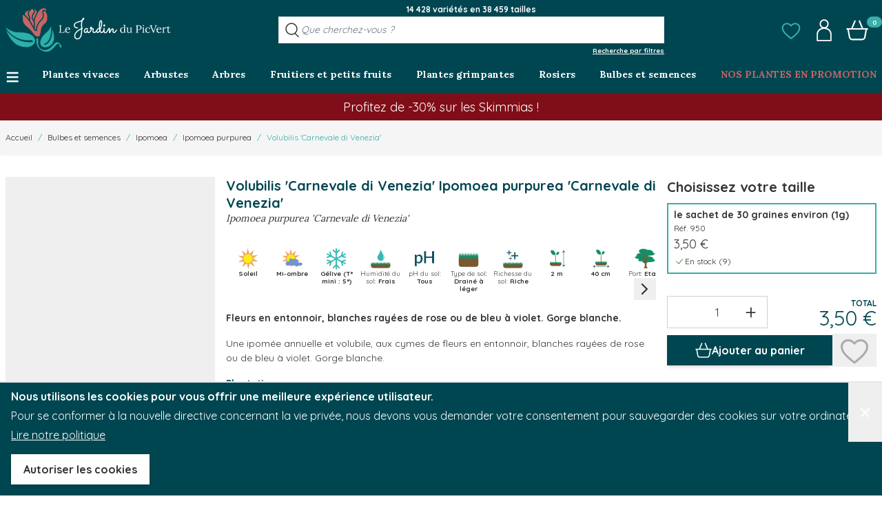

--- FILE ---
content_type: image/svg+xml
request_url: https://www.jardindupicvert.com/static/version1769436307/frontend/PicVert/hyva/fr_FR/images/icon/mellifere.svg
body_size: 2359
content:
<?xml version="1.0" encoding="UTF-8"?><svg id="Calque_1" xmlns="http://www.w3.org/2000/svg" xmlns:xlink="http://www.w3.org/1999/xlink" viewBox="0 0 595.28 595.28"><defs><style>.cls-1{fill:none;}.cls-2,.cls-3{fill:#135361;}.cls-4{fill:#e364a2;}.cls-3{opacity:.52;stroke:#135361;stroke-miterlimit:10;}.cls-5{clip-path:url(#clippath);}.cls-6{fill:#feeb1a;}</style><clipPath id="clippath"><ellipse class="cls-1" cx="424.55" cy="247.54" rx="133.22" ry="81.51" transform="translate(-51.81 126.71) rotate(-16.01)"/></clipPath></defs><g id="mellipher"><path class="cls-4" d="M256.78,344.38s92.64-64.72,41.03-114.63c-51.61-49.91-97.71-52.45-117.59-35.53-19.88,16.92-19.46,32.57-11.84,66.41,7.61,33.42.85,35.53.85,35.53,0,0,2.11-85.87-37.22-79.95-39.34,5.92-98.98,19.88-93.06,76.14,5.92,56.26,38.07,46.95,70.64,52.87,32.57,5.92,39.34,18.61,39.34,18.61,0,0-132.82-36.38-99.4,59.22,33.42,95.6,130.28,107.44,139.59,87.14,9.31-20.3,17.77-47.8,17.77-47.8,0,0,18.19,112.09,101.94,76.98,83.75-35.11,62.6-62.18,11.84-91.37-50.76-29.19-50.76-39.34-50.76-39.34,0,0,121.82,70.22,128.17-7.19,6.34-77.41-25.8-118.02-141.28-57.1h0Z"/><ellipse class="cls-6" cx="213.54" cy="358.54" rx="42.3" ry="68.52" transform="translate(-201.24 404.44) rotate(-65.54)"/><ellipse class="cls-2" cx="299.64" cy="279.28" rx="60.5" ry="57.41" transform="translate(-65.41 93.49) rotate(-16.01)"/><path class="cls-3" d="M483.6,172.44c-34.43,40.43-80.98,60.39-116.97,53.66-12.38-34.46-.1-83.6,34.33-124.03,34.42-40.42,80.97-60.39,116.96-53.65,12.38,34.46.1,83.6-34.32,124.02Z"/><g class="cls-5"><ellipse class="cls-6" cx="424.55" cy="247.54" rx="133.22" ry="81.51" transform="translate(-51.81 126.71) rotate(-16.01)"/><path class="cls-2" d="M366.21,274.53c7.17,24.99,20.65,46.55,38.33,63.55l-28.21,8.09c-17.69-17-31.16-38.55-38.33-63.55-10.08-35.11-6-71.06,8.92-102.17l28.21-8.09c-14.92,31.11-18.99,67.06-8.92,102.17Z"/><path class="cls-2" d="M420.73,258.88c7.17,24.99,20.65,46.55,38.33,63.55l-28.21,8.09c-17.69-17-31.16-38.55-38.33-63.55-10.08-35.11-6-71.06,8.92-102.17l28.21-8.09c-14.92,31.11-18.99,67.06-8.92,102.17Z"/><path class="cls-2" d="M475.05,245.57c7.17,24.99,20.65,46.55,38.33,63.55l-28.21,8.09c-17.69-17-31.16-38.55-38.33-63.55-10.08-35.11-6-71.06,8.92-102.17l28.21-8.09c-14.92,31.11-18.99,67.06-8.92,102.17Z"/></g><path class="cls-3" d="M439.57,156.06c-19.53,49.38-57.14,83.31-93.38,88.56-22.84-28.61-27.08-79.09-7.56-128.47,19.52-49.37,57.14-83.3,93.37-88.55,22.84,28.61,27.08,79.09,7.56,128.46Z"/></g></svg>

--- FILE ---
content_type: application/javascript
request_url: https://www.jardindupicvert.com/static/version1769436307/frontend/PicVert/hyva/fr_FR/Promessedefleurs_AbTesting/js/test.min.js
body_size: 524
content:
/**
 * @copyright Copyright (c) 2026 SAS WEB COOKING. All rights reserved.
 * @author Vincent Enjalbert <chef@web-cooking.net>
 * See LICENSE-EN.txt for license details.
 */
let pdfVariant;
(function () {
    const pdfAbCookieName = 'pdfVariant';

    function getCookie(name) {
        const value = `; ${document.cookie}`;
        const parts = value.split(`; ${name}=`);
        if (parts.length === 2) {
            return decodeURIComponent(parts.pop().split(';').shift());
        }
        return null;
    }

    function setCookie(name, val, days) {
        let expires = "";
        if (days) {
            const date = new Date();
            date.setTime(date.getTime() + days * 24 * 60 * 60 * 1000);
            expires = "; expires=" + date.toUTCString();
        }
        document.cookie = name + "=" + encodeURIComponent(val) + expires + "; path=/";
    }

    pdfVariant = getCookie(pdfAbCookieName);
    if (!pdfVariant) {
        pdfVariant = Math.random() < 0.5 ? 'A' : 'B';
        setCookie(pdfAbCookieName, pdfVariant, 30);
    }

    window.ga4Options = window.ga4Options || {};
    window.ga4Options['pdfVariant'] = pdfVariant;
})();

document.addEventListener('DOMContentLoaded', function () {
    if (pdfVariant === 'B') {
        // Variant Logic.
        document.querySelector('.logo-country-flag').style.visibility = 'hidden';
    }
});

--- FILE ---
content_type: image/svg+xml
request_url: https://www.jardindupicvert.com/static/version1769436307/frontend/PicVert/hyva/fr_FR/images/icon/hauteur.svg
body_size: 4601
content:
<?xml version="1.0" encoding="UTF-8"?>
<svg id="Calque_1" xmlns="http://www.w3.org/2000/svg" version="1.1" xmlns:xlink="http://www.w3.org/1999/xlink" viewBox="0 0 595.28 595.28">
  <!-- Generator: Adobe Illustrator 29.6.0, SVG Export Plug-In . SVG Version: 2.1.1 Build 207)  -->
  <defs>
    <style>
      .st0 {
        fill: #7b5830;
      }

      .st1 {
        fill: none;
      }

      .st2 {
        fill: #135361;
      }

      .st3 {
        fill: #158e66;
      }

      .st4 {
        fill: #b39877;
      }

      .st5 {
        clip-path: url(#clippath);
      }
    </style>
    <clipPath id="clippath">
      <rect class="st1" x="112.19" y="374.67" width="310.64" height="62.8"/>
    </clipPath>
  </defs>
  <path id="hauteur" class="st4" d="M267.51,202.21h0c5.36,0,9.7,4.34,9.7,9.7v245.81c0,5.36-4.34,9.7-9.7,9.7h0c-5.36,0-9.7-4.34-9.7-9.7v-245.81c0-5.36,4.34-9.7,9.7-9.7Z"/>
  <g class="st5">
    <polygon class="st3" points="453.28 467.53 443.68 432.62 436.94 467.77 430.19 432.62 423.45 467.77 416.7 432.62 409.96 467.77 403.21 432.62 396.47 467.77 389.72 432.62 382.98 467.77 376.23 432.62 369.48 467.77 362.74 432.62 355.99 467.77 349.25 432.62 342.5 467.77 335.75 432.62 329.01 467.77 322.26 432.62 315.52 467.77 308.77 432.62 302.02 467.77 295.28 432.62 288.53 467.77 281.79 432.62 275.04 467.77 268.3 432.62 261.55 467.77 254.81 432.62 248.07 467.77 241.32 432.62 234.57 467.77 227.83 432.62 221.08 467.77 214.33 432.62 207.59 467.77 200.84 432.62 194.09 467.77 187.34 432.62 180.59 467.77 173.85 432.62 167.1 467.77 160.35 432.62 153.6 467.77 146.85 432.62 140.1 467.77 133.35 432.62 126.6 467.77 119.85 432.62 113.1 467.77 106.35 432.62 99.59 467.77 95.65 432.85 75.26 449.09 110.41 448 75.26 446.9 110.41 445.8 75.26 444.7 110.41 443.6 75.26 442.5 110.41 441.4 75.26 440.3 110.41 439.21 75.26 438.11 110.41 437.01 75.26 435.91 110.41 434.81 75.26 433.71 110.41 432.62 75.26 431.52 110.41 430.42 75.26 429.33 110.41 428.23 75.26 427.13 110.41 426.04 75.26 424.94 110.41 423.83 75.26 422.73 110.41 421.63 75.26 420.54 110.41 419.44 75.26 418.34 110.41 417.24 75.26 416.14 110.41 415.03 75.26 413.94 110.41 412.83 75.26 411.73 110.41 410.63 75.26 409.53 110.41 408.43 75.26 407.32 110.41 406.22 75.26 405.13 110.41 404.03 75.26 402.92 110.41 401.82 75.26 400.72 110.41 399.62 75.26 398.51 110.41 397.41 75.26 396.31 110.41 395.2 75.26 394.09 110.41 392.98 89.98 374.53 99.58 409.45 106.33 374.3 113.07 409.45 119.82 374.3 126.56 409.45 133.31 374.3 140.05 409.45 146.8 374.3 153.54 409.45 160.29 374.3 167.03 409.45 173.78 374.3 180.53 409.45 187.27 374.3 194.02 409.45 200.76 374.3 207.51 409.45 214.26 374.3 221 409.45 227.75 374.3 234.49 409.45 241.24 374.3 247.99 409.45 254.74 374.3 261.48 409.45 268.22 374.3 274.96 409.45 281.71 374.3 288.45 409.45 295.2 374.3 301.95 409.45 308.69 374.3 315.44 409.45 322.18 374.3 328.93 409.45 335.68 374.3 342.42 409.45 349.17 374.3 355.92 409.45 362.67 374.3 369.42 409.45 376.17 374.3 382.92 409.45 389.67 374.3 396.41 409.45 403.16 374.3 409.91 409.45 416.66 374.3 423.41 409.45 430.16 374.3 436.91 409.45 443.67 374.3 447.61 409.22 468 392.97 432.86 394.07 468 395.17 432.86 396.27 468 397.37 432.86 398.47 468 399.57 432.86 400.67 468 401.76 432.86 402.86 468 403.96 432.86 405.05 468 406.15 432.86 407.25 468 408.35 432.86 409.45 468 410.55 432.86 411.64 468 412.74 432.86 413.83 468 414.93 432.86 416.03 468 417.13 432.86 418.23 468 419.33 432.86 420.43 468 421.53 432.86 422.63 468 423.73 432.86 424.83 468 425.93 432.86 427.03 468 428.13 432.86 429.23 468 430.33 432.86 431.43 468 432.54 432.86 433.64 468 434.74 432.86 435.84 468 436.94 432.86 438.04 468 439.14 432.86 440.24 468 441.34 432.86 442.45 468 443.55 432.86 444.66 468 445.76 432.86 446.86 468 447.97 433.04 451.62 453.28 467.53"/>
  </g>
  <path class="st0" d="M112.19,424.91h310.64v9.47c0,32.97-26.77,59.74-59.74,59.74h-191.15c-32.97,0-59.74-26.77-59.74-59.74v-9.47h-.01Z"/>
  <path class="st3" d="M234.05,101.3c24.97,28.62,31.97,66.24,21.32,97.42-32.33,6.32-68.65-5.72-93.62-34.34s-31.98-66.24-21.33-97.41c32.33-6.33,68.66,5.71,93.63,34.33h0Z"/>
  <path class="st3" d="M297.76,131.95c-16.17,18.54-20.71,42.91-13.81,63.11,20.94,4.1,44.47-3.71,60.65-22.24,16.17-18.54,20.71-42.91,13.82-63.1-20.95-4.1-44.48,3.7-60.65,22.24h-.01Z"/>
  <rect class="st2" x="478.09" y="104.83" width="10" height="375.09"/>
  <path class="st2" d="M483.09,108.86c10.45,10.45,31.11,15.43,45.45,15.84-19.25-14.33-36.04-32.94-45.45-55.47-9.01,22.52-26.82,40.32-45.45,55.47,15.35-1.23,33.98-4.98,45.45-15.84h0Z"/>
  <path class="st2" d="M483.09,475.9c10.45-10.45,31.11-15.43,45.45-15.84-19.25,14.33-36.04,32.94-45.45,55.47-9.01-22.52-26.82-40.32-45.45-55.47,15.35,1.23,33.98,4.98,45.45,15.84h0Z"/>
</svg>

--- FILE ---
content_type: image/svg+xml
request_url: https://www.jardindupicvert.com/static/version1769436307/frontend/PicVert/hyva/fr_FR/images/icon/type-terre.svg
body_size: 3324
content:
<?xml version="1.0" encoding="UTF-8"?><svg id="Calque_1" xmlns="http://www.w3.org/2000/svg" xmlns:xlink="http://www.w3.org/1999/xlink" viewBox="0 0 595.28 595.28"><defs><style>.cls-1{fill:none;}.cls-2{fill:#158e66;}.cls-3{fill:#7b5830;}.cls-4{clip-path:url(#clippath);}</style><clipPath id="clippath"><rect class="cls-1" x="34.15" y="122.89" width="526.98" height="206.41"/></clipPath></defs><g class="cls-4"><polygon class="cls-2" points="633.54 412.55 609.02 327.94 596.63 414.29 584.24 327.94 571.86 414.29 559.47 327.94 547.08 414.29 534.69 327.94 522.31 414.29 509.92 327.94 497.53 414.29 485.14 327.94 472.75 414.29 460.37 327.94 447.98 414.29 435.59 327.94 423.2 414.29 410.81 327.94 398.42 414.29 386.03 327.94 373.64 414.29 361.25 327.94 348.86 414.29 336.47 327.94 324.08 414.29 311.69 327.94 299.3 414.29 286.91 327.94 274.52 414.29 262.13 327.94 249.74 414.29 237.35 327.94 224.95 414.29 212.56 327.94 200.17 414.29 187.78 327.94 175.39 414.29 163 327.94 150.62 414.29 138.22 327.94 125.83 414.29 113.44 327.94 101.05 414.29 88.66 327.94 76.26 414.29 63.87 327.94 51.48 414.29 39.08 327.94 26.69 414.29 14.3 327.94 1.9 414.29 -10.49 327.94 -22.9 414.29 -23.23 329.66 -78.47 367.51 7.88 363.9 -78.47 360.29 7.88 356.68 -78.47 353.06 7.88 349.44 -78.47 345.83 7.88 342.22 -78.47 338.6 7.88 334.99 -78.47 331.38 7.88 327.77 -78.47 324.15 7.88 320.53 -78.47 316.92 7.88 313.31 -78.47 309.69 7.88 306.08 -78.47 302.46 7.88 298.84 -78.47 295.23 7.88 291.61 -78.47 288 7.88 284.38 -78.47 280.76 7.88 277.15 -78.47 273.53 7.88 269.91 -78.47 266.29 7.88 262.68 -78.47 259.06 7.88 255.44 -78.47 251.82 7.88 248.21 -78.47 244.59 7.88 240.97 -78.47 237.35 7.88 233.73 -78.47 230.11 7.88 226.5 -78.47 222.88 7.88 219.26 -78.47 215.64 7.88 212.03 -78.47 208.41 7.88 204.78 -78.47 201.16 7.88 197.54 -78.47 193.92 7.88 190.3 -78.47 186.68 7.88 183.05 -47.43 137.99 -22.91 222.6 -10.52 136.25 1.86 222.6 14.25 136.25 26.64 222.6 39.03 136.25 51.41 222.6 63.8 136.25 76.19 222.6 88.58 136.25 100.96 222.6 113.35 136.25 125.74 222.6 138.13 136.25 150.52 222.6 162.91 136.25 175.3 222.6 187.68 136.25 200.07 222.6 212.46 136.25 224.85 222.6 237.24 136.25 249.63 222.6 262.02 136.25 274.41 222.6 286.8 136.25 299.19 222.6 311.58 136.25 323.98 222.6 336.37 136.25 348.76 222.6 361.15 136.25 373.54 222.6 385.93 136.25 398.32 222.6 410.71 136.25 423.1 222.6 435.49 136.25 447.88 222.6 460.27 136.25 472.66 222.6 485.06 136.25 497.45 222.6 509.84 136.25 522.24 222.6 534.63 136.25 547.02 222.6 559.41 136.25 571.81 222.6 584.21 136.25 596.6 222.6 609 136.25 609.34 220.88 664.58 183.03 578.23 186.64 664.58 190.26 578.23 193.87 664.58 197.48 578.23 201.1 664.58 204.71 578.23 208.33 664.58 211.94 578.23 215.55 664.58 219.16 578.23 222.78 664.58 226.39 578.23 230.01 664.58 233.62 578.23 237.24 664.58 240.85 578.23 244.47 664.58 248.08 578.23 251.7 664.58 255.32 578.23 258.93 664.58 262.55 578.23 266.16 664.58 269.78 578.23 273.4 664.58 277.01 578.23 280.63 664.58 284.25 578.23 287.87 664.58 291.48 578.23 295.1 664.58 298.72 578.23 302.34 664.58 305.96 578.23 309.57 664.58 313.19 578.23 316.81 664.58 320.43 578.23 324.05 664.58 327.66 578.23 331.28 664.58 334.9 578.23 338.52 664.58 342.14 578.23 345.76 664.58 349.38 578.23 353 664.58 356.62 578.23 360.24 664.58 363.86 579.51 377.93 633.54 412.55"/></g><path class="cls-3" d="M34.15,288.01h526.98v167.77c0,32.97-26.77,59.74-59.74,59.74H93.89c-32.97,0-59.74-26.77-59.74-59.74v-167.77h0Z"/></svg>